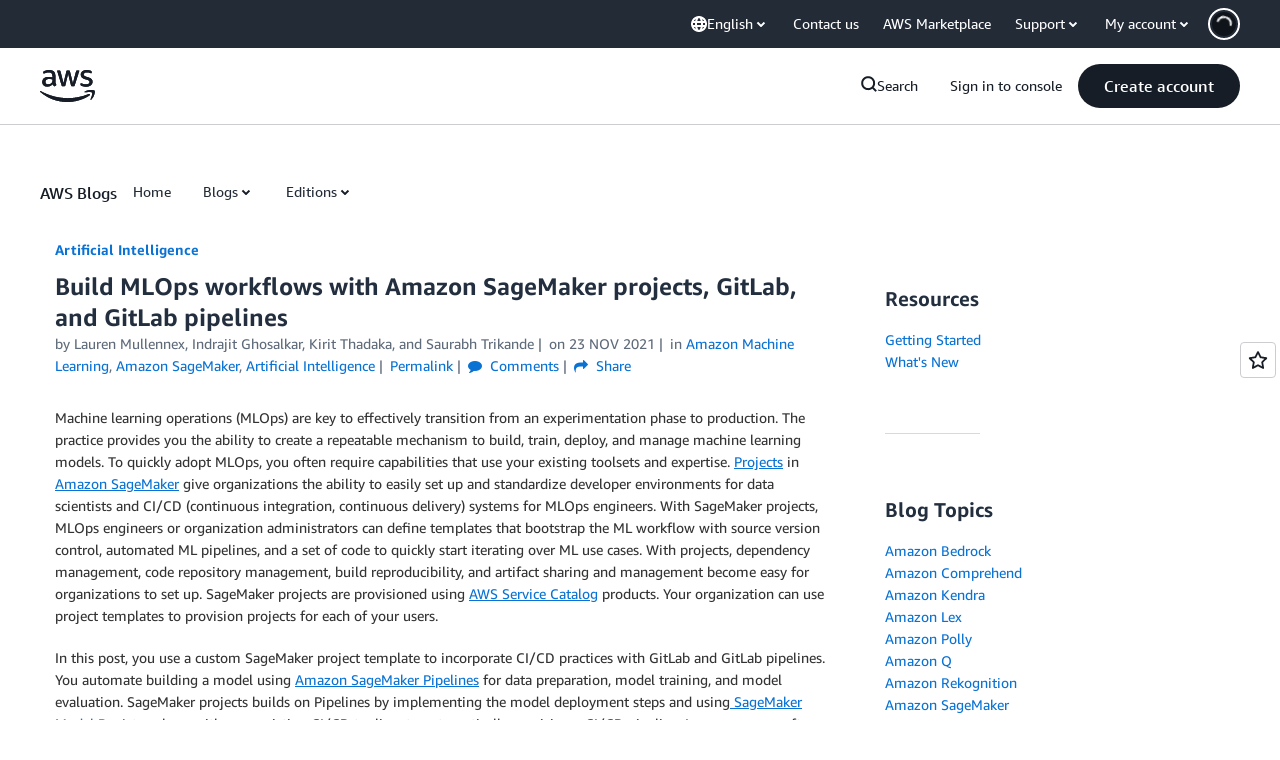

--- FILE ---
content_type: text/html;charset=UTF-8
request_url: https://amazonwebservicesinc.tt.omtrdc.net/m2/amazonwebservicesinc/ubox/raw?mboxPC=1769176282937-402775&mboxSession=1769176282936-986611&uniq=1769176283194-149771
body_size: -361
content:
{"url":"/en_US/dm/awsm/house/blog/Tiles/default-evergreen-tiles","campaignId":"285161","environmentId":"350","userPCId":"1769176282937-402775.44_0"}

--- FILE ---
content_type: text/html;charset=UTF-8
request_url: https://amazonwebservicesinc.tt.omtrdc.net/m2/amazonwebservicesinc/ubox/raw?mboxPC=1769176282937-402775&mboxSession=1769176282936-986611&uniq=1769176283212-987514
body_size: -91
content:
{"url":"/en_US/optimization_testing/ccba-footer/master","campaignId":"610677","environmentId":"350","userPCId":"1769176282937-402775.44_0"}